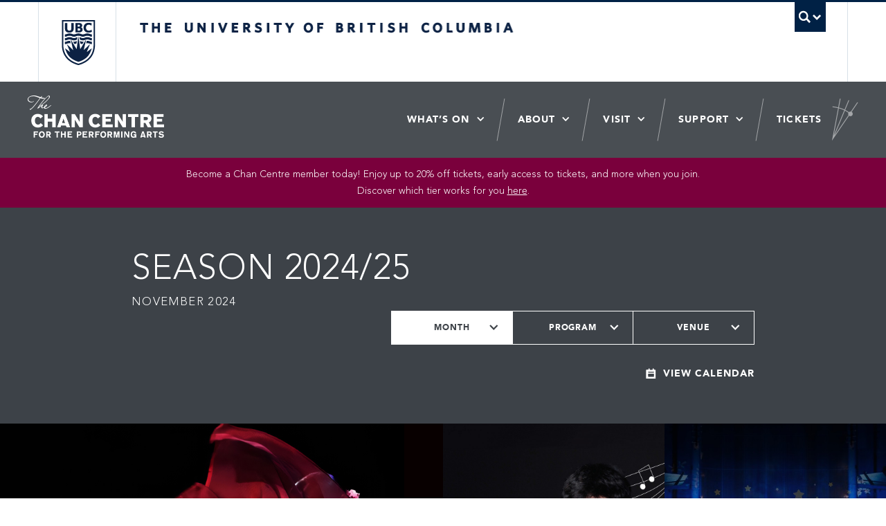

--- FILE ---
content_type: text/html; charset=UTF-8
request_url: https://chancentre.com/events/2024/11/
body_size: 61320
content:


<!DOCTYPE html>
<!--[if IEMobile 7]><html class="iem7 oldie" lang="en"><![endif]-->
<!--[if (IE 7)&!(IEMobile)]><html class="ie7 oldie" lang="en"><![endif]-->
<!--[if (IE 8)&!(IEMobile)]><html class="ie8 oldie" lang="en"><![endif]-->
<!--[if (IE 9)&!(IEMobile)]><html class="ie9" lang="en"><![endif]-->
<!--[[if (gt IE 9)|(gt IEMobile 7)]><!--><html lang="en"><!--<![endif]-->
<head>
<!-- Google tag (gtag.js) --> <script async src="https://www.googletagmanager.com/gtag/js?id=G-6VXWCQ4TJ4"></script> <script> window.dataLayer = window.dataLayer || []; function gtag(){dataLayer.push(arguments);} gtag('js', new Date()); gtag('config', 'G-6VXWCQ4TJ4'); </script>
<!-- End Google Tag Manager -->


<meta http-equiv="Content-Type" content="text/html; charset=UTF-8">
<meta charset="utf-8">
<meta name="viewport" content="width=device-width">

<!-- UBC CLF: Styles (inc. Bootstrap v2.3.2) -->
<link href="//cdn.ubc.ca/clf/7.0.4/css/ubc-clf-full-bw.min.css" rel="stylesheet">
<!--[if lte IE 7]>
<link href="https://cdn.ubc.ca/clf/7.0.4/css/font-awesome-ie7.css" rel="stylesheet">
<![endif]-->
<!-- Le HTML5 shim, for IE6-8 support of HTML5 elements -->
<!--[if lt IE 9]>
  <script src="http://html5shim.googlecode.com/svn/trunk/html5.js"></script>
<![endif]-->

<!-- UBC CLF: Fav and touch icons -->
<link rel="shortcut icon" href="//cdn.ubc.ca/clf/7.0.4/img/favicon.ico">
<link rel="apple-touch-icon-precomposed" sizes="144x144" href="//cdn.ubc.ca/clf/7.0.4/img/apple-touch-icon-144-precomposed.png">
<link rel="apple-touch-icon-precomposed" sizes="114x114" href="//cdn.ubc.ca/clf/7.0.4/img/apple-touch-icon-114-precomposed.png">
<link rel="apple-touch-icon-precomposed" sizes="72x72" href="//cdn.ubc.ca/clf/7.0.4/img/apple-touch-icon-72-precomposed.png">
<link rel="apple-touch-icon-precomposed" href="//cdn.ubc.ca/clf/7.0.4/img/apple-touch-icon-57-precomposed.png">
<!-- / UBC CLF -->

<link href="https://chancentre.com/wp-content/themes/chancentre/dist/styles/main.css?v=1.2" rel="stylesheet">

<!-- WP Head -->
<title>Events Archive - Chan Centre</title>

<meta name='robots' content='index, follow, max-image-preview:large, max-snippet:-1, max-video-preview:-1' />

	<!-- This site is optimized with the Yoast SEO plugin v19.3 - https://yoast.com/wordpress/plugins/seo/ -->
	<link rel="canonical" href="https://chancentre.com/events/" />
	<link rel="next" href="https://chancentre.com/events/page/2/" />
	<meta property="og:locale" content="en_US" />
	<meta property="og:type" content="website" />
	<meta property="og:title" content="Events Archive - Chan Centre" />
	<meta property="og:url" content="https://chancentre.com/events/" />
	<meta property="og:site_name" content="Chan Centre" />
	<meta name="twitter:card" content="summary_large_image" />
	<script type="application/ld+json" class="yoast-schema-graph">{"@context":"https://schema.org","@graph":[{"@type":"WebSite","@id":"https://chancentre.com/#website","url":"https://chancentre.com/","name":"Chan Centre","description":"Chan Centre for the performing arts","potentialAction":[{"@type":"SearchAction","target":{"@type":"EntryPoint","urlTemplate":"https://chancentre.com/?s={search_term_string}"},"query-input":"required name=search_term_string"}],"inLanguage":"en-US"},{"@type":"CollectionPage","@id":"https://chancentre.com/events/","url":"https://chancentre.com/events/","name":"Events Archive - Chan Centre","isPartOf":{"@id":"https://chancentre.com/#website"},"breadcrumb":{"@id":"https://chancentre.com/events/#breadcrumb"},"inLanguage":"en-US","potentialAction":[{"@type":"ReadAction","target":["https://chancentre.com/events/"]}]},{"@type":"BreadcrumbList","@id":"https://chancentre.com/events/#breadcrumb","itemListElement":[{"@type":"ListItem","position":1,"name":"Home","item":"https://chancentre.com/"},{"@type":"ListItem","position":2,"name":"Events"}]}]}</script>
	<!-- / Yoast SEO plugin. -->


<link rel='dns-prefetch' href='//s.w.org' />
<link rel='dns-prefetch' href='//www.googletagmanager.com' />
<link rel='stylesheet' id='wp-block-library-css'  href='https://chancentre.com/wp-includes/css/dist/block-library/style.min.css?ver=5.9.7' type='text/css' media='all' />
<style id='global-styles-inline-css' type='text/css'>
body{--wp--preset--color--black: #000000;--wp--preset--color--cyan-bluish-gray: #abb8c3;--wp--preset--color--white: #ffffff;--wp--preset--color--pale-pink: #f78da7;--wp--preset--color--vivid-red: #cf2e2e;--wp--preset--color--luminous-vivid-orange: #ff6900;--wp--preset--color--luminous-vivid-amber: #fcb900;--wp--preset--color--light-green-cyan: #7bdcb5;--wp--preset--color--vivid-green-cyan: #00d084;--wp--preset--color--pale-cyan-blue: #8ed1fc;--wp--preset--color--vivid-cyan-blue: #0693e3;--wp--preset--color--vivid-purple: #9b51e0;--wp--preset--gradient--vivid-cyan-blue-to-vivid-purple: linear-gradient(135deg,rgba(6,147,227,1) 0%,rgb(155,81,224) 100%);--wp--preset--gradient--light-green-cyan-to-vivid-green-cyan: linear-gradient(135deg,rgb(122,220,180) 0%,rgb(0,208,130) 100%);--wp--preset--gradient--luminous-vivid-amber-to-luminous-vivid-orange: linear-gradient(135deg,rgba(252,185,0,1) 0%,rgba(255,105,0,1) 100%);--wp--preset--gradient--luminous-vivid-orange-to-vivid-red: linear-gradient(135deg,rgba(255,105,0,1) 0%,rgb(207,46,46) 100%);--wp--preset--gradient--very-light-gray-to-cyan-bluish-gray: linear-gradient(135deg,rgb(238,238,238) 0%,rgb(169,184,195) 100%);--wp--preset--gradient--cool-to-warm-spectrum: linear-gradient(135deg,rgb(74,234,220) 0%,rgb(151,120,209) 20%,rgb(207,42,186) 40%,rgb(238,44,130) 60%,rgb(251,105,98) 80%,rgb(254,248,76) 100%);--wp--preset--gradient--blush-light-purple: linear-gradient(135deg,rgb(255,206,236) 0%,rgb(152,150,240) 100%);--wp--preset--gradient--blush-bordeaux: linear-gradient(135deg,rgb(254,205,165) 0%,rgb(254,45,45) 50%,rgb(107,0,62) 100%);--wp--preset--gradient--luminous-dusk: linear-gradient(135deg,rgb(255,203,112) 0%,rgb(199,81,192) 50%,rgb(65,88,208) 100%);--wp--preset--gradient--pale-ocean: linear-gradient(135deg,rgb(255,245,203) 0%,rgb(182,227,212) 50%,rgb(51,167,181) 100%);--wp--preset--gradient--electric-grass: linear-gradient(135deg,rgb(202,248,128) 0%,rgb(113,206,126) 100%);--wp--preset--gradient--midnight: linear-gradient(135deg,rgb(2,3,129) 0%,rgb(40,116,252) 100%);--wp--preset--duotone--dark-grayscale: url('#wp-duotone-dark-grayscale');--wp--preset--duotone--grayscale: url('#wp-duotone-grayscale');--wp--preset--duotone--purple-yellow: url('#wp-duotone-purple-yellow');--wp--preset--duotone--blue-red: url('#wp-duotone-blue-red');--wp--preset--duotone--midnight: url('#wp-duotone-midnight');--wp--preset--duotone--magenta-yellow: url('#wp-duotone-magenta-yellow');--wp--preset--duotone--purple-green: url('#wp-duotone-purple-green');--wp--preset--duotone--blue-orange: url('#wp-duotone-blue-orange');--wp--preset--font-size--small: 13px;--wp--preset--font-size--medium: 20px;--wp--preset--font-size--large: 36px;--wp--preset--font-size--x-large: 42px;}.has-black-color{color: var(--wp--preset--color--black) !important;}.has-cyan-bluish-gray-color{color: var(--wp--preset--color--cyan-bluish-gray) !important;}.has-white-color{color: var(--wp--preset--color--white) !important;}.has-pale-pink-color{color: var(--wp--preset--color--pale-pink) !important;}.has-vivid-red-color{color: var(--wp--preset--color--vivid-red) !important;}.has-luminous-vivid-orange-color{color: var(--wp--preset--color--luminous-vivid-orange) !important;}.has-luminous-vivid-amber-color{color: var(--wp--preset--color--luminous-vivid-amber) !important;}.has-light-green-cyan-color{color: var(--wp--preset--color--light-green-cyan) !important;}.has-vivid-green-cyan-color{color: var(--wp--preset--color--vivid-green-cyan) !important;}.has-pale-cyan-blue-color{color: var(--wp--preset--color--pale-cyan-blue) !important;}.has-vivid-cyan-blue-color{color: var(--wp--preset--color--vivid-cyan-blue) !important;}.has-vivid-purple-color{color: var(--wp--preset--color--vivid-purple) !important;}.has-black-background-color{background-color: var(--wp--preset--color--black) !important;}.has-cyan-bluish-gray-background-color{background-color: var(--wp--preset--color--cyan-bluish-gray) !important;}.has-white-background-color{background-color: var(--wp--preset--color--white) !important;}.has-pale-pink-background-color{background-color: var(--wp--preset--color--pale-pink) !important;}.has-vivid-red-background-color{background-color: var(--wp--preset--color--vivid-red) !important;}.has-luminous-vivid-orange-background-color{background-color: var(--wp--preset--color--luminous-vivid-orange) !important;}.has-luminous-vivid-amber-background-color{background-color: var(--wp--preset--color--luminous-vivid-amber) !important;}.has-light-green-cyan-background-color{background-color: var(--wp--preset--color--light-green-cyan) !important;}.has-vivid-green-cyan-background-color{background-color: var(--wp--preset--color--vivid-green-cyan) !important;}.has-pale-cyan-blue-background-color{background-color: var(--wp--preset--color--pale-cyan-blue) !important;}.has-vivid-cyan-blue-background-color{background-color: var(--wp--preset--color--vivid-cyan-blue) !important;}.has-vivid-purple-background-color{background-color: var(--wp--preset--color--vivid-purple) !important;}.has-black-border-color{border-color: var(--wp--preset--color--black) !important;}.has-cyan-bluish-gray-border-color{border-color: var(--wp--preset--color--cyan-bluish-gray) !important;}.has-white-border-color{border-color: var(--wp--preset--color--white) !important;}.has-pale-pink-border-color{border-color: var(--wp--preset--color--pale-pink) !important;}.has-vivid-red-border-color{border-color: var(--wp--preset--color--vivid-red) !important;}.has-luminous-vivid-orange-border-color{border-color: var(--wp--preset--color--luminous-vivid-orange) !important;}.has-luminous-vivid-amber-border-color{border-color: var(--wp--preset--color--luminous-vivid-amber) !important;}.has-light-green-cyan-border-color{border-color: var(--wp--preset--color--light-green-cyan) !important;}.has-vivid-green-cyan-border-color{border-color: var(--wp--preset--color--vivid-green-cyan) !important;}.has-pale-cyan-blue-border-color{border-color: var(--wp--preset--color--pale-cyan-blue) !important;}.has-vivid-cyan-blue-border-color{border-color: var(--wp--preset--color--vivid-cyan-blue) !important;}.has-vivid-purple-border-color{border-color: var(--wp--preset--color--vivid-purple) !important;}.has-vivid-cyan-blue-to-vivid-purple-gradient-background{background: var(--wp--preset--gradient--vivid-cyan-blue-to-vivid-purple) !important;}.has-light-green-cyan-to-vivid-green-cyan-gradient-background{background: var(--wp--preset--gradient--light-green-cyan-to-vivid-green-cyan) !important;}.has-luminous-vivid-amber-to-luminous-vivid-orange-gradient-background{background: var(--wp--preset--gradient--luminous-vivid-amber-to-luminous-vivid-orange) !important;}.has-luminous-vivid-orange-to-vivid-red-gradient-background{background: var(--wp--preset--gradient--luminous-vivid-orange-to-vivid-red) !important;}.has-very-light-gray-to-cyan-bluish-gray-gradient-background{background: var(--wp--preset--gradient--very-light-gray-to-cyan-bluish-gray) !important;}.has-cool-to-warm-spectrum-gradient-background{background: var(--wp--preset--gradient--cool-to-warm-spectrum) !important;}.has-blush-light-purple-gradient-background{background: var(--wp--preset--gradient--blush-light-purple) !important;}.has-blush-bordeaux-gradient-background{background: var(--wp--preset--gradient--blush-bordeaux) !important;}.has-luminous-dusk-gradient-background{background: var(--wp--preset--gradient--luminous-dusk) !important;}.has-pale-ocean-gradient-background{background: var(--wp--preset--gradient--pale-ocean) !important;}.has-electric-grass-gradient-background{background: var(--wp--preset--gradient--electric-grass) !important;}.has-midnight-gradient-background{background: var(--wp--preset--gradient--midnight) !important;}.has-small-font-size{font-size: var(--wp--preset--font-size--small) !important;}.has-medium-font-size{font-size: var(--wp--preset--font-size--medium) !important;}.has-large-font-size{font-size: var(--wp--preset--font-size--large) !important;}.has-x-large-font-size{font-size: var(--wp--preset--font-size--x-large) !important;}
</style>
<link rel='stylesheet' id='contact-form-7-css'  href='https://chancentre.com/wp-content/plugins/contact-form-7/includes/css/styles.css?ver=5.5.6.1' type='text/css' media='all' />
<script type='text/javascript' src='https://chancentre.com/wp-includes/js/jquery/jquery.min.js?ver=3.6.0' id='jquery-core-js'></script>
<script type='text/javascript' src='https://chancentre.com/wp-includes/js/jquery/jquery-migrate.min.js?ver=3.3.2' id='jquery-migrate-js'></script>
<script type='text/javascript' src='https://chancentre.com/wp-content/plugins/flowpaper-lite-pdf-flipbook/assets/lity/lity.min.js' id='lity-js-js'></script>
<link rel="https://api.w.org/" href="https://chancentre.com/wp-json/" /><meta name="generator" content="Site Kit by Google 1.159.0" />
<!-- Facebook Pixel Code -->
<script type='text/javascript'>
!function(f,b,e,v,n,t,s){if(f.fbq)return;n=f.fbq=function(){n.callMethod?
n.callMethod.apply(n,arguments):n.queue.push(arguments)};if(!f._fbq)f._fbq=n;
n.push=n;n.loaded=!0;n.version='2.0';n.queue=[];t=b.createElement(e);t.async=!0;
t.src=v;s=b.getElementsByTagName(e)[0];s.parentNode.insertBefore(t,s)}(window,
document,'script','https://connect.facebook.net/en_US/fbevents.js');
</script>
<!-- End Facebook Pixel Code -->
<script type='text/javascript'>
  fbq('init', '448068328717544', {}, {
    "agent": "wordpress-5.9.7-3.0.6"
});
</script><script type='text/javascript'>
  fbq('track', 'PageView', []);
</script>
<!-- Facebook Pixel Code -->
<noscript>
<img height="1" width="1" style="display:none" alt="fbpx"
src="https://www.facebook.com/tr?id=448068328717544&ev=PageView&noscript=1" />
</noscript>
<!-- End Facebook Pixel Code -->
<!-- / WP Head -->

<!-- Twitter conversion tracking base code -->
<script>
!function(e,t,n,s,u,a){e.twq||(s=e.twq=function(){s.exe?s.exe.apply(s,arguments):s.queue.push(arguments);
},s.version='1.1',s.queue=[],u=t.createElement(n),u.async=!0,u.src='https://static.ads-twitter.com/uwt.js',
a=t.getElementsByTagName(n)[0],a.parentNode.insertBefore(u,a))}(window,document,'script');
twq('config','oc9nl');
</script>
<!-- End Twitter conversion tracking base code -->


</head>
<body class="archive post-type-archive post-type-archive-events">
<!-- Google Tag Manager (noscript) -->
<noscript><iframe src="https://www.googletagmanager.com/ns.html?id=GTM-WPHN896"
height="0" width="0" style="display:none;visibility:hidden"></iframe></noscript>
<!-- End Google Tag Manager (noscript) -->

<svg display="none" width="0" height="0" version="1.1" xmlns="http://www.w3.org/2000/svg"
     xmlns:xlink="http://www.w3.org/1999/xlink">
  <defs>
    <symbol id="svg-news" width="29" height="29" viewBox="0 0 29 29">
        <title>Chan Centre News Icon</title>
        <path fill="#231F20" d="M14.5,28.5c-7.719,0-14-6.28-14-14c0-7.719,6.281-14,14-14s14,6.281,14,14C28.5,22.22,22.219,28.5,14.5,28.5
    z M14.5,1.518C7.342,1.518,1.518,7.342,1.518,14.5S7.342,27.481,14.5,27.481S27.482,21.658,27.482,14.5S21.658,1.518,14.5,1.518z
     M21.076,22.35H7.924V6.651h13.151V22.35z M8.942,21.331h11.115V7.669H8.942V21.331z M18.657,9.943h-8.314v1.019h8.314V9.943z
     M18.657,18.038h-8.314v1.018h8.314V18.038z M18.657,15.339h-8.314v1.019h8.314V15.339z M18.657,12.642h-8.314v1.018h8.314V12.642z"
    />
    </symbol>

    <symbol id="svg-event" width="29" height="29" viewBox="0 0 29 29">
        <title>Chan Centre Event Icon</title>
        <path fill="#231F20" d="M14.5,28.5c-7.719,0-14-6.279-14-14c0-7.719,6.281-14,14-14c7.719,0,14,6.281,14,14
    C28.5,22.221,22.219,28.5,14.5,28.5z M14.5,1.518C7.342,1.518,1.518,7.342,1.518,14.5S7.342,27.48,14.5,27.48
    s12.982-5.822,12.982-12.98S21.658,1.518,14.5,1.518z M19.157,8.818v-1.45h-2.001v1.45h-5.088v-1.45h-2.001v1.45H7.588v13.745
    h13.738V8.818H19.157z M13.613,16.538v-1.592h1.591v1.591L13.613,16.538z M15.204,17.419v1.59h-1.59V17.42L15.204,17.419z
     M15.203,12.475v1.589h-1.59v-1.589H15.203z M12.731,12.475v1.589h-1.589v-1.589H12.731z M12.731,14.947v1.591h-1.589v-1.591H12.731
    z M16.085,14.946h1.588v1.591h-1.588V14.946z M16.085,14.064v-1.589h1.588v1.589H16.085z M10.26,12.475v1.589H8.67v-1.589H10.26z
     M10.26,14.947v1.591H8.67v-1.591H10.26z M10.26,17.42v1.589H8.67V17.42H10.26z M11.142,17.42h1.589v1.589h-1.589V17.42z
     M12.731,19.891v1.59h-1.589v-1.59H12.731z M13.613,19.891h1.59v1.59h-1.59V19.891z M16.085,19.891h1.588v1.59h-1.588V19.891z
     M16.085,19.009v-1.59h1.588v1.59H16.085z M18.557,17.419h1.688v1.59h-1.688V17.419z M18.557,16.537v-1.591h1.688v1.591H18.557z
     M18.557,14.064v-1.589h1.688v1.589H18.557z M8.67,19.891h1.59v1.59H8.67V19.891z M18.557,21.48v-1.59h1.688v1.59H18.557
    L18.557,21.48z"/>
    </symbol>

    <symbol id="svg-gallery" width="48.833" height="37.749" viewBox="0 0 48.833 37.749">
        <title>Chan Centre Gallery Icon</title>
        <polygon points="48.833 37.749 9.076 37.749 9.076 32.749 43.833 32.749 43.833 8.355 48.833 8.355 48.833 37.749" fill="inherit"/><rect width="37.8212" height="26.8916" fill="inherit"/>
    </symbol>
  </defs>
</svg>
<!-- UBC CLF Header -->
<div class="full-width" id="ubc-header-scope">
    <!-- UBC Global Utility Menu -->
    <div class="collapse expand" id="ubc7-global-menu">
        <div id="ubc7-search" class="expand">
            <div class="container">
                <div id="ubc7-search-box">
                    <form class="form-search" method="get" action="https://www.ubc.ca/search/refine/" role="search">
                        <input type="text" name="q" placeholder="Search this website" class="input-xlarge search-query">
                        <input type="hidden" name="label" value="Search UBC" />
                        <input type="hidden" name="site" value="*.ubc.ca" />
                        <button type="submit" class="btn">Search</button>
                    </form>
                </div>
            </div>
        </div>
        <div class="container">
            <div id="ubc7-global-header" class="expand">
                <!-- Global Utility Header from CDN -->
            </div>
        </div>
    </div>
    <!-- End of UBC Global Utility Menu -->
    <!-- UBC Header -->
    <header id="ubc7-header" class="row-fluid expand" role="banner">
        <div class="container">
            <div class="span1">
                <div id="ubc7-logo">
                    <a href="http://www.ubc.ca" title="The University of British Columbia (UBC)">The University of British Columbia</a>
                </div>
            </div>
            <div class="span2">
                <div id="ubc7-apom">
                    <a href="//cdn.ubc.ca/clf/ref/aplaceofmind" title="UBC a place of mind">UBC - A Place of Mind</a>
                </div>
            </div>
            <div class="span9" id="ubc7-wordmark-block">
                <div id="ubc7-wordmark">
                    <a href="http://www.ubc.ca" title="The University of British Columbia (UBC)">The University of British Columbia</a>
                    <!-- <span class="ubc7-campus" id="ubc7-vancouver-campus">Vancouver campus</span> -->
                </div>
                <div id="ubc7-global-utility">
                    <button type="button" data-toggle="collapse" data-target="#ubc7-global-menu"><span>UBC Search</span></button>
                    <noscript><a id="ubc7-global-utility-no-script" href="http://www.ubc.ca/" title="UBC Search">UBC Search</a></noscript>
                </div>
            </div>
        </div>
    </header>
    <!-- End of UBC Header -->
</div>
<!-- End of UBC CLF Header -->
<!-- Chan Center Site -->
<div id="cc-scope" class="">

	<!-- Chan Center Header  -->
	<div class="cc-header">
		<div class="cc-header--contain">

			<div class="cc-logo">
				<a href="https://chancentre.com"><img src="https://chancentre.com/wp-content/themes/chancentre/dist/images/logo.png" alt="The Chan Centre" /></a>
			</div>

			<ul id="menu-main-navigation" class="navigation"><li id="menu-item-27659" class="menu-item menu-item-type-custom menu-item-object-custom menu-item-has-children menu-item-27659"><a href="/events/">What&#8217;s On</a>
<ul class="sub-menu">
	<li id="menu-item-39061" class="menu-item menu-item-type-custom menu-item-object-custom menu-item-39061"><a href="https://chancentre.com/events/2025/program/chan-centre/">Chan Centre Programming</a></li>
	<li id="menu-item-27660" class="menu-item menu-item-type-custom menu-item-object-custom menu-item-27660"><a href="/events/">All Events</a></li>
	<li id="menu-item-27661" class="menu-item menu-item-type-post_type menu-item-object-page menu-item-27661"><a href="https://chancentre.com/virtual-stage/">Virtual Stage</a></li>
	<li id="menu-item-40321" class="menu-item menu-item-type-post_type menu-item-object-page menu-item-40321"><a href="https://chancentre.com/summer-camps/">Summer Camps</a></li>
</ul>
</li>
<li id="menu-item-27662" class="menu-item menu-item-type-post_type menu-item-object-page menu-item-has-children menu-item-27662"><a href="https://chancentre.com/about/">About</a>
<ul class="sub-menu">
	<li id="menu-item-27663" class="menu-item menu-item-type-post_type menu-item-object-page menu-item-27663"><a href="https://chancentre.com/about/">About Us</a></li>
	<li id="menu-item-27665" class="menu-item menu-item-type-post_type menu-item-object-page menu-item-27665"><a href="https://chancentre.com/artsandculture/">Arts &#038; Culture District</a></li>
	<li id="menu-item-41149" class="menu-item menu-item-type-post_type menu-item-object-page menu-item-41149"><a href="https://chancentre.com/featured-news/">Featured News</a></li>
</ul>
</li>
<li id="menu-item-27667" class="menu-item menu-item-type-custom menu-item-object-custom menu-item-has-children menu-item-27667"><a href="/directions/">Visit</a>
<ul class="sub-menu">
	<li id="menu-item-37771" class="menu-item menu-item-type-post_type menu-item-object-page menu-item-37771"><a href="https://chancentre.com/directions/">Getting Here</a></li>
	<li id="menu-item-34765" class="menu-item menu-item-type-post_type menu-item-object-page menu-item-34765"><a href="https://chancentre.com/concert-experience/">Concert Experience</a></li>
	<li id="menu-item-27670" class="menu-item menu-item-type-post_type menu-item-object-page menu-item-27670"><a href="https://chancentre.com/accessibility/">Accessibility</a></li>
	<li id="menu-item-27664" class="menu-item menu-item-type-post_type menu-item-object-page menu-item-27664"><a href="https://chancentre.com/virtual-tour/">Virtual Tour</a></li>
</ul>
</li>
<li id="menu-item-27672" class="menu-item menu-item-type-custom menu-item-object-custom menu-item-has-children menu-item-27672"><a href="/support">Support</a>
<ul class="sub-menu">
	<li id="menu-item-41201" class="menu-item menu-item-type-post_type menu-item-object-page menu-item-41201"><a href="https://chancentre.com/support/memberships/">Memberships</a></li>
	<li id="menu-item-41202" class="menu-item menu-item-type-post_type menu-item-object-page menu-item-41202"><a href="https://chancentre.com/support/donate/">Donate</a></li>
</ul>
</li>
<li id="menu-item-27676" class="menu-item menu-item-type-post_type menu-item-object-page menu-item-27676"><a href="https://chancentre.com/tickets/">Tickets</a></li>
</ul>		</div>

		<div class="navigation-toggle" aria-hidden="true"><span></span></div>
		<div class="navigation-background"></div>
	</div>

		<div class="site-alert"><div class="contain">
		<p>Become a Chan Centre member today! Enjoy up to 20% off tickets, early access to tickets, and more when you join.<br />
Discover which tier works for you <a href="https://chancentre.com/support/memberships/">here</a>.</p>
	</div></div>
	
	<div class="header-faux-placeholder"></div>
	<!-- End of Chan Center Header -->

	<!-- Chan Center Content Area -->
	<div class="" role="main">


<div class="events-panel invert">

  <div class="contain">

    <div class="events-panel--meta">
            <h1 class="events-panel--title">Season
      2024/25      </h1>
                  <div class="events-panel--date">November 2024        <!--
        <ul class="pagination-tinyarr">
          <li class="pagination-tinyarr--prev"><a href="#"></a></li>
          <li class="pagination-tinyarr--next"><a href="#"></a></li>
        </ul>
        -->
      </div>
          </div>

    <div class="events-panel--options">

      <div class="option-drop vh30">
                <div class="option-drop--group m-active">
          <div class="option-drop--tab">Month</div>
          <div class="option-drop--options">
            <ul class="arrow-links">
                                          <li>
                <a href="https://chancentre.com/events/2026/01/" class="">
                  January 2026                </a>
              </li>
                            <li>
                <a href="https://chancentre.com/events/2026/02/" class="">
                  February 2026                </a>
              </li>
                            <li>
                <a href="https://chancentre.com/events/2026/03/" class="">
                  March 2026                </a>
              </li>
                            <li>
                <a href="https://chancentre.com/events/2026/04/" class="">
                  April 2026                </a>
              </li>
                            <li>
                <a href="https://chancentre.com/events/2026/05/" class="">
                  May 2026                </a>
              </li>
                            <li>
                <a href="https://chancentre.com/events/2026/06/" class="">
                  June 2026                </a>
              </li>
                            <li>
                <a href="https://chancentre.com/events/2026/07/" class="">
                  July 2026                </a>
              </li>
                            <li>
                <a href="https://chancentre.com/events/2026/08/" class="">
                  August 2026                </a>
              </li>
                            <li>
                <a href="https://chancentre.com/events/2026/09/" class="">
                  September 2026                </a>
              </li>
                            <li>
                <a href="https://chancentre.com/events/2026/10/" class="">
                  October 2026                </a>
              </li>
                            <li>
                <a href="https://chancentre.com/events/2026/11/" class="">
                  November 2026                </a>
              </li>
                            <li>
                <a href="https://chancentre.com/events/2026/12/" class="">
                  December 2026                </a>
              </li>
                          </ul>
          </div>
        </div>
        
        <div class="option-drop--group ">
          <div class="option-drop--tab">Program</div>
          <div class="option-drop--options">
            <ul class="arrow-links">

                                          <li>
                                <a href="https://chancentre.com/events/" class="m-active">
                  All
                </a>
                              </li>
                                                                                                                                                                                                                                                                                                                                                                                                                                                                                                                                                                                                                                                                                                                                                                                                                                                                                                                                                                                                                                                                                                                                                                                                                                                                                                                          <li>
                                <a href="https://chancentre.com/events/2024/program/chan-centre/" class="">
                  Chan Centre                </a>
                              </li>
                                                                                                                <li>
                                <a href="https://chancentre.com/events/2024/program/chan-centre-directors-cut/" class="">
                  Chan Centre Director&#039;s Cut                </a>
                              </li>
                                                                                    <li>
                                <a href="https://chancentre.com/events/2024/program/chan-centre-exp/" class="">
                  Chan Centre EXP                </a>
                              </li>
                                                                                    <li>
                                <a href="https://chancentre.com/events/2024/program/chan-centre-insights/" class="">
                  Chan Centre Insights                </a>
                              </li>
                                                        <li>
                                <a href="https://chancentre.com/events/2024/program/made-in-canada/" class="">
                  Chan Centre Made in Canada                </a>
                              </li>
                                                        <li>
                                <a href="https://chancentre.com/events/2024/program/chan-centre-presents/" class="">
                  Chan Centre Presents                </a>
                              </li>
                                                                                                                                                                                                                                                                                                                                                                                                                                                                                                                                                                                                                                                                                                                                                                                                                                                                                                                                                                                                                                                                                                                                                                                                                                                    <li>
                                <a href="https://chancentre.com/events/2024/program/inspired-at-the-chan/" class="">
                  Inspired at the Chan                </a>
                              </li>
                                                                                                                                                                                                                                                                                                                                                                                                                                                                                                                                                                                                                                                                                                                                                                                                                                                                                                                                                                                                                                                                                                                                                                                                                                                                                                                                                                                                                                                                                                                                                                                                                                                                                                                                                                                                                                                                                                                                                                                                                                                                                                                                                                                                                                                                                                                                                                                                                                                                                                                                                                                                                                                                                                                                                                                                                                                                                                                                                                                                                                                                                                                                                                                                                                                                                                                                                                                                                                                                                                                                                                                                                                                                                                                                                                                                                                                                                                                                                                                                                                                                                                                                                                                                                                                                                                                                                                                                                                                                                                                                                                                                                                                                                                                                                                                                                                                                                                                                                                                                                                                                                                                                                            
            </ul>
          </div>
        </div>

        <div class="option-drop--group ">
          <div class="option-drop--tab">Venue</div>
          <div class="option-drop--options">
            <ul class="arrow-links">

                                          <li>
                                <a href="https://chancentre.com/events/" class="m-active">
                  All
                </a>
                              </li>
                                                                                                                                                                                      <li>
                                <a href="https://chancentre.com/events/2024/venue/chan-shun-concert-hall/" class="">
                  Chan Shun Concert Hall                </a>
                              </li>
                                                                                                                                            <li>
                                <a href="https://chancentre.com/events/2024/venue/old-auditorium/" class="">
                  Old Auditorium                </a>
                              </li>
                                                                                    <li>
                                <a href="https://chancentre.com/events/2024/venue/roy-barnett-recital-hall/" class="">
                  Roy Barnett Recital Hall                </a>
                              </li>
                                                                                    <li>
                                <a href="https://chancentre.com/events/2024/venue/telus-studio-theatre/" class="">
                  Telus Studio Theatre                </a>
                              </li>
                                                                                                                
            </ul>
          </div>
        </div>

      </div>

            <div class="events-panel--cal ">

        
          <a href="https://chancentre.com/events/2024/11/view/calendar/">View Calendar</a>

        
      </div>
      

    </div>


  </div>


</div>

<div class="vh60">

	<div class="events-grid">

		
			<div class="events-grid--item m-span2">

	<div class="event-item m-red">
		<div class="event-item--image">


				<div class="event-item--image-l" style="background-image:url(https://chancentre.com/wp-content/uploads/2024/07/Poster_1080x1080.jpg)"></div>
				<div class="event-item--image-p" style="background-image:url(https://chancentre.com/wp-content/uploads/2024/07/PHOTO_640x940.jpg)"></div>


		</div>

		<a href="https://chancentre.com/events/esencia-flamenca/" class="event-item--meta needsclick">
						<div class="event-item--meta-date">Tue Nov 12 / 2024 / 7:30pm</div>
						<div class="event-item--meta-status">
							</div>
		</a>
		<a href="https://chancentre.com/events/esencia-flamenca/" class="event-item--panel needsclick">
			<div class="event-item--panel-inner">
				<div class="event-item--lead">
					NP Entertainment				</div>
								<div class="event-item--title">Esencia Flamenca</div>

								<div href="#" class="event-item--location">Chan Shun Concert Hall </div>
			</div>
		</a>
		<div class="event-item--buttons">
			<div class="event-item--buttons-inner">
				<div class=""><a href="https://chancentre.com/events/esencia-flamenca/" class="button">Info</a></div>


											</div>
		</div>
	</div>

</div>
		
			<div class="events-grid--item m-span1">

	<div class="event-item m-purple">
		<div class="event-item--image">


				<div class="event-item--image-l" style="background-image:url(https://chancentre.com/wp-content/uploads/2024/09/Nov-1280x940-1-scaled.jpg)"></div>
				<div class="event-item--image-p" style="background-image:url(https://chancentre.com/wp-content/uploads/2024/09/Nov-640x940-1-scaled.jpg)"></div>


		</div>

		<a href="https://chancentre.com/events/vmo-22nd-season-classics-and-pops-concert/" class="event-item--meta needsclick">
						<div class="event-item--meta-date">Fri Nov 15 / 2024 / 7:30pm</div>
						<div class="event-item--meta-status">
							</div>
		</a>
		<a href="https://chancentre.com/events/vmo-22nd-season-classics-and-pops-concert/" class="event-item--panel needsclick">
			<div class="event-item--panel-inner">
				<div class="event-item--lead">
					Vancouver Metropolitan Orchestra				</div>
								<div class="event-item--title">VMO 22nd Season Classics and Pops Concert</div>

								<div href="#" class="event-item--location">Chan Shun Concert Hall </div>
			</div>
		</a>
		<div class="event-item--buttons">
			<div class="event-item--buttons-inner">
				<div class=""><a href="https://chancentre.com/events/vmo-22nd-season-classics-and-pops-concert/" class="button">Info</a></div>


											</div>
		</div>
	</div>

</div>
		
			<div class="events-grid--item m-span1">

	<div class="event-item m-lpurple">
		<div class="event-item--image">


				<div class="event-item--image-l" style="background-image:url(https://chancentre.com/wp-content/uploads/2024/09/IMG_1607.jpeg)"></div>
				<div class="event-item--image-p" style="background-image:url(https://chancentre.com/wp-content/uploads/2024/09/Copy-of-Untitled-640-x-940-px2.jpg)"></div>


		</div>

		<a href="https://chancentre.com/events/a-million-dreams/" class="event-item--meta needsclick">
						<div class="event-item--meta-date">Sun Nov 17 / 2024 / 3pm</div>
						<div class="event-item--meta-status">
							</div>
		</a>
		<a href="https://chancentre.com/events/a-million-dreams/" class="event-item--panel needsclick">
			<div class="event-item--panel-inner">
				<div class="event-item--lead">
					Vancouver Pops Choir and Orchestra				</div>
								<div class="event-item--title">A Million Dreams</div>

								<div href="#" class="event-item--location">Chan Shun Concert Hall</div>
			</div>
		</a>
		<div class="event-item--buttons">
			<div class="event-item--buttons-inner">
				<div class=""><a href="https://chancentre.com/events/a-million-dreams/" class="button">Info</a></div>


											</div>
		</div>
	</div>

</div>
		
			<div class="events-grid--item m-span1">

	<div class="event-item m-purple">
		<div class="event-item--image">


				<div class="event-item--image-l" style="background-image:url(https://chancentre.com/wp-content/uploads/2024/09/VPOPS_Orchestra_Photo_Cover_1280_x_960.png)"></div>
				<div class="event-item--image-p" style="background-image:url(https://chancentre.com/wp-content/uploads/2024/09/VPOPS_Orchestra_Photo_Cover_1280_x_960.png)"></div>


		</div>

		<a href="https://chancentre.com/events/adventures-in-anime/" class="event-item--meta needsclick">
						<div class="event-item--meta-date">Sun Nov 17 / 2024 / 7pm</div>
						<div class="event-item--meta-status">
							</div>
		</a>
		<a href="https://chancentre.com/events/adventures-in-anime/" class="event-item--panel needsclick">
			<div class="event-item--panel-inner">
				<div class="event-item--lead">
					Vancouver Pops Orchestra				</div>
								<div class="event-item--title">Adventures in Anime</div>

								<div href="#" class="event-item--location">Chan Shun Concert Hall </div>
			</div>
		</a>
		<div class="event-item--buttons">
			<div class="event-item--buttons-inner">
				<div class=""><a href="https://chancentre.com/events/adventures-in-anime/" class="button">Info</a></div>


											</div>
		</div>
	</div>

</div>
		
			<div class="events-grid--item m-span2">

	<div class="event-item m-orange">
		<div class="event-item--image">


				<div class="event-item--image-l" style="background-image:url(https://chancentre.com/wp-content/uploads/2024/11/1280x940-Nicolas-Solo-green.png)"></div>
				<div class="event-item--image-p" style="background-image:url(https://chancentre.com/wp-content/uploads/2024/11/640x940-Nicolas-Solo-green.png)"></div>


		</div>

		<a href="https://chancentre.com/events/nicolas-jaar-in-conversation/" class="event-item--meta needsclick">
						<div class="event-item--meta-date">Thu Nov 21 / 2024 / 1:30pm</div>
						<div class="event-item--meta-status">
							</div>
		</a>
		<a href="https://chancentre.com/events/nicolas-jaar-in-conversation/" class="event-item--panel needsclick">
			<div class="event-item--panel-inner">
				<div class="event-item--lead">
					Chan Centre EXP				</div>
								<div class="event-item--title">Nicolás Jaar in Conversation</div>

								<div href="#" class="event-item--location">Telus Studio Theatre</div>
			</div>
		</a>
		<div class="event-item--buttons">
			<div class="event-item--buttons-inner">
				<div class=""><a href="https://chancentre.com/events/nicolas-jaar-in-conversation/" class="button">Info</a></div>


											</div>
		</div>
	</div>

</div>
		
			<div class="events-grid--item m-span1">

	<div class="event-item m-purple">
		<div class="event-item--image">


				<div class="event-item--image-l" style="background-image:url(https://chancentre.com/wp-content/uploads/2024/08/Nov_Bands_1280x940.jpg)"></div>
				<div class="event-item--image-p" style="background-image:url(https://chancentre.com/wp-content/uploads/2024/08/Nov_Bands_640x940.jpg)"></div>


		</div>

		<a href="https://chancentre.com/events/ubcbands-nov-2024/" class="event-item--meta needsclick">
						<div class="event-item--meta-date">Thu Nov 21 / 2024 / 7:30pm</div>
						<div class="event-item--meta-status">
							</div>
		</a>
		<a href="https://chancentre.com/events/ubcbands-nov-2024/" class="event-item--panel needsclick">
			<div class="event-item--panel-inner">
				<div class="event-item--lead">
					UBC School of Music				</div>
								<div class="event-item--title">UBC Bands: City Life</div>

								<div href="#" class="event-item--location">Chan Shun Concert Hall</div>
			</div>
		</a>
		<div class="event-item--buttons">
			<div class="event-item--buttons-inner">
				<div class=""><a href="https://chancentre.com/events/ubcbands-nov-2024/" class="button">Info</a></div>


											</div>
		</div>
	</div>

</div>
		
			<div class="events-grid--item m-span2">

	<div class="event-item m-blue">
		<div class="event-item--image">


				<div class="event-item--image-l" style="background-image:url(https://chancentre.com/wp-content/uploads/2024/08/1280x940-1.png)"></div>
				<div class="event-item--image-p" style="background-image:url(https://chancentre.com/wp-content/uploads/2024/08/640x940.png)"></div>


		</div>

		<a href="https://chancentre.com/events/ali-sethi-and-nicolas-jaar-intiha/" class="event-item--meta needsclick">
						<div class="event-item--meta-date">Fri Nov 22 / 2024 / 8pm</div>
						<div class="event-item--meta-status">
				Limited Tickets			</div>
		</a>
		<a href="https://chancentre.com/events/ali-sethi-and-nicolas-jaar-intiha/" class="event-item--panel needsclick">
			<div class="event-item--panel-inner">
				<div class="event-item--lead">
					Chan Centre EXP				</div>
								<div class="event-item--title">Ali Sethi and Nicolás Jaar – Intiha</div>

								<div href="#" class="event-item--location">Chan Shun Concert Hall</div>
			</div>
		</a>
		<div class="event-item--buttons">
			<div class="event-item--buttons-inner">
				<div class=""><a href="https://chancentre.com/events/ali-sethi-and-nicolas-jaar-intiha/" class="button">Info</a></div>


											</div>
		</div>
	</div>

</div>
		
			<div class="events-grid--item m-span1">

	<div class="event-item m-purple">
		<div class="event-item--image">


				<div class="event-item--image-l" style="background-image:url(https://chancentre.com/wp-content/uploads/2024/05/1280x940-Bahauddin.png)"></div>
				<div class="event-item--image-p" style="background-image:url(https://chancentre.com/wp-content/uploads/2024/05/640x940-Bahauddin.png)"></div>


		</div>

		<a href="https://chancentre.com/events/form-formless-bahauddin-dagar-in-concert/" class="event-item--meta needsclick">
						<div class="event-item--meta-date">Sat Nov 23 / 2024 / 4pm, 7pm</div>
						<div class="event-item--meta-status">
							</div>
		</a>
		<a href="https://chancentre.com/events/form-formless-bahauddin-dagar-in-concert/" class="event-item--panel needsclick">
			<div class="event-item--panel-inner">
				<div class="event-item--lead">
					Chan Centre Director&#039;s Cut				</div>
								<div class="event-item--title">Form &amp; Formless: Bahauddin Dagar in Concert</div>

								<div href="#" class="event-item--location">Telus Studio Theatre</div>
			</div>
		</a>
		<div class="event-item--buttons">
			<div class="event-item--buttons-inner">
				<div class=""><a href="https://chancentre.com/events/form-formless-bahauddin-dagar-in-concert/" class="button">Info</a></div>


											</div>
		</div>
	</div>

</div>
		
			<div class="events-grid--item m-span1">

	<div class="event-item m-orange">
		<div class="event-item--image">


				<div class="event-item--image-l" style="background-image:url(https://chancentre.com/wp-content/uploads/2024/07/1280x940-holiday-concert-scaled.jpg)"></div>
				<div class="event-item--image-p" style="background-image:url(https://chancentre.com/wp-content/uploads/2024/07/640x940-holiday-concert-scaled.jpg)"></div>


		</div>

		<a href="https://chancentre.com/events/ubc-opera-holiday-concert/" class="event-item--meta needsclick">
						<div class="event-item--meta-date">Sat Nov 23 / 2024 / 7:30pm</div>
						<div class="event-item--meta-status">
							</div>
		</a>
		<a href="https://chancentre.com/events/ubc-opera-holiday-concert/" class="event-item--panel needsclick">
			<div class="event-item--panel-inner">
				<div class="event-item--lead">
					UBC School of Music				</div>
								<div class="event-item--title">UBC Opera: Holiday Concert</div>

								<div href="#" class="event-item--location">Old Auditorium</div>
			</div>
		</a>
		<div class="event-item--buttons">
			<div class="event-item--buttons-inner">
				<div class=""><a href="https://chancentre.com/events/ubc-opera-holiday-concert/" class="button">Info</a></div>


											</div>
		</div>
	</div>

</div>
		
			<div class="events-grid--item m-span1">

	<div class="event-item m-purple">
		<div class="event-item--image">


				<div class="event-item--image-l" style="background-image:url(https://chancentre.com/wp-content/uploads/2024/10/1280x940-1.jpg)"></div>
				<div class="event-item--image-p" style="background-image:url(https://chancentre.com/wp-content/uploads/2024/10/640x940-2.jpg)"></div>


		</div>

		<a href="https://chancentre.com/events/barbara-hannigan-soprano-betrand-chamayou-piano/" class="event-item--meta needsclick">
						<div class="event-item--meta-date">Sat Nov 30 / 2024 / 7:30pm</div>
						<div class="event-item--meta-status">
							</div>
		</a>
		<a href="https://chancentre.com/events/barbara-hannigan-soprano-betrand-chamayou-piano/" class="event-item--panel needsclick">
			<div class="event-item--panel-inner">
				<div class="event-item--lead">
					Vancouver Recital Society				</div>
								<div class="event-item--title">Barbara Hannigan, soprano &amp; Bertrand Chamayou, piano</div>

								<div href="#" class="event-item--location">Chan Shun Concert Hall </div>
			</div>
		</a>
		<div class="event-item--buttons">
			<div class="event-item--buttons-inner">
				<div class=""><a href="https://chancentre.com/events/barbara-hannigan-soprano-betrand-chamayou-piano/" class="button">Info</a></div>


											</div>
		</div>
	</div>

</div>
		
	</div>

</div>

<div class="contain vh60">
	<ul class="pagination-nextprev">
		<li class="m-left"><a href="https://chancentre.com/events/2024/10/" class="arrow-before">October</a></li>
		<li class="m-right"><a href="https://chancentre.com/events/2024/12/" class="arrow-after">December</a></li>
	</ul>
</div>


	</div>
	<!-- End of Chan Center Content Area -->

	<!-- Chan Center Footer -->
	<footer class="footer invert" role="contentinfo">

		<div class="contain">

			<div class="footer--newsletter">

				<div class="footer--heading m-main">Newsletter</div>

				<form action="//chancentre.us13.list-manage.com/subscribe/post?u=100b8bc2846b7891e0007a58a&amp;id=c5a417ba29" method="post" id="mc-embedded-subscribe-form" name="mc-embedded-subscribe-form" class="validate gt newsletter-sizing m-gutter10 vh20" target="_blank" novalidate>
					<div class="c1of1">
						<input type="email" value="" name="EMAIL" class="c1of1 required email" id="mce-EMAIL" placeholder="Your Email Address">
						<input type="hidden" value="1" name="group[7765][1]" id="mce-group[7765]-7765-0" checked>
					</div>
					<div class="">
						<input type="submit" value="Subscribe" name="subscribe" id="mc-embedded-subscribe" class="button m-small c1of1">
					</div>
					<div style="position: absolute; left: -5000px;" aria-hidden="true"><input type="text" name="b_100b8bc2846b7891e0007a58a_c5a417ba29" tabindex="-1" value=""></div>
				</form>

				<p>Sign up to receive all the latest news and updates from the Chan Centre.</p>

									<div class="legal">
						<p>Your personal information is collected under the authority of section 26© of the Freedom of Information and Protection of Privacy Act (FIPPA). The Chan Centre for the Performing Arts at UBC will use this information to sign you up for the newsletter and keep you up-to-date with venue information and upcoming events. We will not disclose your identity and contact information unless you authorize us to do so or if permitted by law. Questions about the collection of this information may be directed to <a href="mailto:chancentre.marketing@ubc.ca" target="_blank" rel="noopener noreferrer">chancentre.marketing@ubc.ca</a>.</p>
					</div>
				
			</div>

			<div class="footer--sink">

				<ul id="menu-footer-navigation" class="g" role="navigation"><li id="menu-item-27677" class="menu-item menu-item-type-custom menu-item-object-custom menu-item-has-children menu-item-27677"><a href="#">Bookings</a>
<ul class="sub-menu">
	<li id="menu-item-27678" class="menu-item menu-item-type-post_type menu-item-object-page menu-item-27678"><a href="https://chancentre.com/rent/">Book Our Venues</a></li>
</ul>
</li>
<li id="menu-item-27679" class="menu-item menu-item-type-custom menu-item-object-custom menu-item-has-children menu-item-27679"><a href="#">Contact</a>
<ul class="sub-menu">
	<li id="menu-item-27680" class="menu-item menu-item-type-post_type menu-item-object-page menu-item-27680"><a href="https://chancentre.com/contact/">Contact Us</a></li>
	<li id="menu-item-27681" class="menu-item menu-item-type-post_type menu-item-object-page menu-item-27681"><a href="https://chancentre.com/media/">Media</a></li>
</ul>
</li>
<li id="menu-item-27682" class="menu-item menu-item-type-custom menu-item-object-custom menu-item-has-children menu-item-27682"><a href="#">Archives</a>
<ul class="sub-menu">
	<li id="menu-item-27683" class="menu-item menu-item-type-custom menu-item-object-custom menu-item-27683"><a href="/events/2021/view/archive/">Past Events</a></li>
	<li id="menu-item-27684" class="menu-item menu-item-type-post_type menu-item-object-page menu-item-27684"><a href="https://chancentre.com/pastseasons/">Past Seasons</a></li>
</ul>
</li>
</ul>
				<div class="g">
					<div class="c2of3 vh60 at500c1of1">
						<div class="footer--heading">Donate</div>
						<p>Your donation will help us continue to bring world class performing arts programming to the public.</p>

												    						        <div class="footer--donate"><a href="/donate/" target="">Donate to the Chan Centre</a></div>
						    						        <div class="footer--donate"><a href="/sponsors/" target="">Sponsors</a></div>
						    						
					</div>
					<div class="c1of3  vh60 at500c1of1">
						<div class="footer--heading">Connect</div>
						<ul class="social-buttons">
															<li><a class="icon-youtube-alt" href="https://www.youtube.com/@chancentre_ubc"></a></li>
																													<li><a class="icon-instagram" href="https://www.instagram.com/ChanCentreUBC/"></a></li>
																						<li><a class="icon-facebook" href="https://www.facebook.com/chan.centre.ubc/"></a></li>
													</ul>
					</div>
				</div>

			</div>

			<div class="footer--cc-graphic">
				<div><a href="https://chancentre.com/"><img src="https://chancentre.com/wp-content/themes/chancentre/dist/images/logo-footer.png" /></a></div>
			</div>

			<div class="footer--credit">
				&copy; 2026 Chan Centre
				<ul>
										<li><a href="https://chancentre.com/terms-conditions/">Terms &#038; Conditions</a></li>
										<li><a href="https://chancentre.com/privacy-policy/">Privacy Policy</a></li>
									</ul>
			</div>

		</div>

	</footer>
	<!-- End of Chan Center Footer -->


	<div class="cc-modal">
		<div class="cc-modal--container">
			<div class="cc-modal--subscribe section-block invert">
				<div class="cc-modal--close"></div>
				<div class="h3 m-border-bottom">Stay in Touch</div>
				<form action="//chancentre.us13.list-manage.com/subscribe/post?u=100b8bc2846b7891e0007a58a&amp;id=c5a417ba29" method="post" id="mc-embedded-subscribe-form" name="mc-embedded-subscribe-form" class="validate gt newsletter-sizing m-gutter10 vh20" target="_blank" novalidate>
					<div class="c1of1">
						<input type="email" value="" name="EMAIL" class="c1of1 required email" id="mce-EMAIL" placeholder="Your Email Address">
						<input type="hidden" value="1" name="group[7765][1]" id="mce-group[7765]-7765-0" checked>
					</div>
					<div class="">
						<input type="submit" value="Subscribe" name="subscribe" id="mc-embedded-subscribe" class="button m-small c1of1">
					</div>
					<div style="position: absolute; left: -5000px;" aria-hidden="true"><input type="text" name="b_100b8bc2846b7891e0007a58a_c5a417ba29" tabindex="-1" value=""></div>
				</form>
				<p>Sign up to receive all the latest news and updates from the Chan Centre.</p>
			</div>
		</div>
	</div>

</div>
<!-- End of Chan Center Site -->





<!-- WP Foot -->
    <!-- Facebook Pixel Event Code -->
    <script type='text/javascript'>
        document.addEventListener( 'wpcf7mailsent', function( event ) {
        if( "fb_pxl_code" in event.detail.apiResponse){
          eval(event.detail.apiResponse.fb_pxl_code);
        }
      }, false );
    </script>
    <!-- End Facebook Pixel Event Code -->
    <div id='fb-pxl-ajax-code'></div><script type='text/javascript' src='https://chancentre.com/wp-includes/js/dist/vendor/regenerator-runtime.min.js?ver=0.13.9' id='regenerator-runtime-js'></script>
<script type='text/javascript' src='https://chancentre.com/wp-includes/js/dist/vendor/wp-polyfill.min.js?ver=3.15.0' id='wp-polyfill-js'></script>
<script type='text/javascript' id='contact-form-7-js-extra'>
/* <![CDATA[ */
var wpcf7 = {"api":{"root":"https:\/\/chancentre.com\/wp-json\/","namespace":"contact-form-7\/v1"}};
/* ]]> */
</script>
<script type='text/javascript' src='https://chancentre.com/wp-content/plugins/contact-form-7/includes/js/index.js?ver=5.5.6.1' id='contact-form-7-js'></script>
<script type='text/javascript' src='https://chancentre.com/wp-includes/js/underscore.min.js?ver=1.13.1' id='underscore-js'></script>
<script type='text/javascript' src='https://chancentre.com/wp-includes/js/backbone.min.js?ver=1.4.0' id='backbone-js'></script>
<script type='text/javascript' id='wp-api-request-js-extra'>
/* <![CDATA[ */
var wpApiSettings = {"root":"https:\/\/chancentre.com\/wp-json\/","nonce":"2c2c200d88","versionString":"wp\/v2\/"};
/* ]]> */
</script>
<script type='text/javascript' src='https://chancentre.com/wp-includes/js/api-request.min.js?ver=5.9.7' id='wp-api-request-js'></script>
<script type='text/javascript' src='https://chancentre.com/wp-includes/js/wp-api.min.js?ver=5.9.7' id='wp-api-js'></script>
<script type='text/javascript' src='https://chancentre.com/wp-content/themes/chancentre/dist/scripts/main.js?v=1' id='main-js'></script>

<!-- / WP Foot-->







<!-- UBC CLF scripts (requires jQuery) -->
<script src="https://cdn.ubc.ca/clf/7.0.4/js/ubc-clf.min.js"></script>

<!-- Google Tag Manager -->
<noscript><iframe src="//www.googletagmanager.com/ns.html?id=GTM-PSB7DC"
height="0" width="0" style="display:none;visibility:hidden"></iframe></noscript>
<script>(function(w,d,s,l,i){w[l]=w[l]||[];w[l].push({'gtm.start':
new Date().getTime(),event:'gtm.js'});var f=d.getElementsByTagName(s)[0],
j=d.createElement(s),dl=l!='dataLayer'?'&l='+l:'';j.async=true;j.src=
'//www.googletagmanager.com/gtm.js?id='+i+dl;f.parentNode.insertBefore(j,f);
})(window,document,'script','dataLayer','GTM-PSB7DC');</script>
<!-- End Google Tag Manager -->

</body>
</html>
